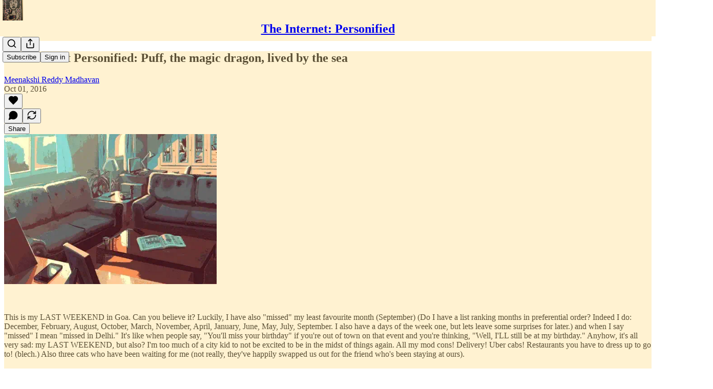

--- FILE ---
content_type: application/javascript
request_url: https://substackcdn.com/bundle/static/js/2144.06858c0a.js
body_size: 2800
content:
"use strict";(self.webpackChunksubstack=self.webpackChunksubstack||[]).push([["2144"],{64595:function(t,n,e){e.d(n,{M$:()=>l,h8:()=>c,ih:()=>o});var i=e(18947);let a={0x21a8fd4:{metaTags:[{name:"citation_title",content:"A primer on causal emergence"},{name:"citation_author",content:"Hoel, Erik"},{name:"citation_publication_date",content:"2021/04/18"},{name:"citation_pdf_url",content:"https://www.theintrinsicperspective.com/p/a-primer-on-causal-emergence/citation.pdf"},{name:"citation_language",content:"en"},{name:"citation_abstract_html_url",content:"https://www.theintrinsicperspective.com/p/a-primer-on-causal-emergence"},{name:"citation_fulltext_html_url",content:"https://www.theintrinsicperspective.com/p/a-primer-on-causal-emergence"},{name:"citation_doi",content:"10.32388/substack.h238d0"},{name:"citation_journal_title",content:"Substack"},{name:"citation_publisher",content:"Qeios"},{name:"citation_author_orcid",content:"0000-0002-2970-0057"},{name:"citation_keywords",content:"causal emergence; emergence; causal structure; effective information; neuroscience; philosophy of science"}],ldJson:{"@context":"https://schema.org","@type":"ScholarlyArticle",headline:"A primer on causal emergence",author:[{"@type":"Person",name:"Erik Hoel"}],datePublished:"2021-04-18",inLanguage:"en",url:"https://www.theintrinsicperspective.com/p/a-primer-on-causal-emergence",identifier:{"@type":"PropertyValue",propertyID:"DOI",value:"10.32388/substack.h238d0"},sameAs:["10.32388/substack.h238d0"],isPartOf:{"@type":"Periodical",name:"Substack",publisher:{"@type":"Organization",name:"Qeios"}},keywords:"causal emergence; emergence; causal structure; effective information; neuroscience; philosophy of science",encoding:{"@type":"MediaObject",fileFormat:"application/pdf",contentUrl:"https://www.theintrinsicperspective.com/p/a-primer-on-causal-emergence/citation.pdf"}},doiUrl:"https://doi.org/10.32388/substack.h238d0",postFilePdfKey:"66483888-3fe3-443d-b6dd-e42e096593d5.pdf"},0x82be992:{metaTags:[{name:"citation_journal_title",content:"The Intrinsic Perspective"},{name:"citation_title",content:'Ambitious theories of consciousness are not "scientific misinformation": In defense of Integrated Information Theory'},{name:"citation_author",content:"Erik Hoel"},{name:"citation_author_orcid",content:"0000-0002-2970-0057"},{name:"citation_publication_date",content:"2023/09/17"}],ldJson:null,doiUrl:null,postFilePdfKey:null},0x8903874:{metaTags:[{name:"citation_journal_title",content:"DWI Journal"},{name:"citation_title",content:"The Need for Standardization of Exhaled Volume in Breath Alcohol Testing: Technical Note"},{name:"citation_author",content:"Aaron Olson"},{name:"citation_author_orcid",content:"0000-0003-1896-4556"},{name:"citation_publication_date",content:"2024/04/17"},{name:"citation_fulltext_html_url",content:"https://www.dwijournal.org/p/the-need-for-standardization-of-exhaled"},{name:"citation_doi",content:"10.61874/dwij/mgqj9294"}],ldJson:null,doiUrl:null,postFilePdfKey:null},0x86c552d:{metaTags:[{name:"citation_journal_title",content:"DWI Journal"},{name:"citation_title",content:"The Need for National Standards in Breath Alcohol Testing"},{name:"citation_author",content:"Matthew Malhiot"},{name:"citation_publication_date",content:"2024/02/06"},{name:"citation_doi",content:"10.61874/dwij/XAWQ1863"},{name:"citation_fulltext_html_url",content:"https://www.dwijournal.org/p/need-for-national-standards-in-breath-alcohol"},{name:"citation_pdf_url",content:"https://www.dwijournal.org/api/v1/file/fdb14175-1a48-4422-807d-bef9abe791bb.pdf"}],ldJson:null,doiUrl:null,postFilePdfKey:null},0x32c4f94:{metaTags:[{name:"citation_journal_title",content:"Experimental History"},{name:"citation_title",content:"Pop Culture Has Become an Oligopoly: A cartel of superstars has conquered culture. How did it happen, and what should we do about it?"},{name:"citation_author",content:"Adam Mastroianni"},{name:"citation_author_orcid",content:"0000-0003-1684-3064"},{name:"citation_publication_date",content:"2022/05/02"},{name:"citation_fulltext_html_url",content:"https://www.experimental-history.com/p/pop-culture-has-become-an-oligopoly"}],ldJson:null,doiUrl:null,postFilePdfKey:null},0x561aa41:{metaTags:[{name:"citation_journal_title",content:"Experimental History"},{name:"citation_title",content:"The rise and fall of peer review: Why the greatest scientific experiment in history failed, and why that's a great thing"},{name:"citation_author",content:"Adam Mastroianni"},{name:"citation_author_orcid",content:"0000-0003-1684-3064"},{name:"citation_publication_date",content:"2022/12/13"},{name:"citation_fulltext_html_url",content:"https://www.experimental-history.com/p/the-rise-and-fall-of-peer-review"}],ldJson:null,doiUrl:null,postFilePdfKey:null},0x2bc63fe:{metaTags:[{name:"citation_journal_title",content:"J.D. Haltigan"},{name:"citation_title",content:"Post-competition Perils: Hyperphagia, Adipose Overshoot, & Dysphoria: A curioso from the before times"},{name:"citation_author",content:"J.D. Haltigan"},{name:"citation_author_orcid",content:"0000-0003-4729-6219"},{name:"citation_publication_date",content:"2023/02/07"},{name:"citation_fulltext_html_url",content:"https://www.jdhaltigan.com/p/post-competition-perils-hyperphagia"},{name:"citation_pdf_url",content:"https://www.jdhaltigan.com/p/post-competition-perils-hyperphagia"},{name:"citation_url",content:"https://www.jdhaltigan.com/p/post-competition-perils-hyperphagia"}],ldJson:null,doiUrl:null,postFilePdfKey:null},0x3e5e560:{metaTags:[{name:"citation_journal_title",content:"J.D. Haltigan"},{name:"citation_title",content:"On the Internalizing & Cluster B, Chthonian Crisis of the Current Moment: Algorithmic social media platforms are an incubator for performative histrionics & help fuel a pernicious cancel culture that hijacks the normative capacity to experience fear, anxiety, & guilt"},{name:"citation_author",content:"J.D. Haltigan"},{name:"citation_author_orcid",content:"0000-0003-4729-6219"},{name:"citation_publication_date",content:"2022/08/04"},{name:"citation_url",content:"https://www.jdhaltigan.com/p/on-the-internalizing-and-cluster"}],ldJson:null,doiUrl:null,postFilePdfKey:null},0x77a40f8:{metaTags:[{name:"citation_journal_title",content:"Critical Metascience"},{name:"citation_title",content:"The Preregistration Prescriptiveness Trade-Off and Unknown Unknowns in Science: Comments on Van Drimmelen (2023)"},{name:"citation_author",content:"Mark Rubin"},{name:"citation_author_orcid",content:"0000-0002-6483-8561"},{name:"citation_publication_date",content:"2023/06/06"},{name:"citation_doi",content:"10.31222/osf.io/3t7pc"},{name:"citation_fulltext_html_url",content:"https://markrubin.substack.com/p/the-preregistration-prescriptiveness"},{name:"citation_pdf_url",content:"https://osf.io/preprints/metaarxiv/3t7pc"}],ldJson:null,doiUrl:null,postFilePdfKey:null},0x7876179:{metaTags:[{name:"citation_journal_title",content:"Critical Metascience"},{name:"citation_title",content:"What's Special About Metascience?: Comments on Romero (2023)"},{name:"citation_author",content:"Mark Rubin"},{name:"citation_author_orcid",content:"0000-0002-6483-8561"},{name:"citation_publication_date",content:"2023/06/13"}],ldJson:null,doiUrl:null,postFilePdfKey:null},0x843c93f:{metaTags:[{name:"citation_journal_title",content:"Critical Metascience"},{name:"citation_title",content:"Type I Error Rates are Not Usually Inflated"},{name:"citation_author",content:"Mark Rubin"},{name:"citation_author_orcid",content:"0000-0002-6483-8561"},{name:"citation_publication_date",content:"2024/01/11"},{name:"citation_fulltext_html_url",content:"https://markrubin.substack.com/p/type-i-error-rate-inflation"}],ldJson:null,doiUrl:null,postFilePdfKey:null},0x636cfcb:{metaTags:[{name:"citation_journal_title",content:"After Babel"},{name:"citation_title",content:"Social Media is a Major Cause of the Mental Illness Epidemic in Teen Girls. Here’s the Evidence.: Journalists should stop saying that the evidence is just correlational"},{name:"citation_author",content:"Jonathan Haidt"},{name:"citation_author_orcid",content:"0000-0002-4598-8775"},{name:"citation_publication_date",content:"2023/02/22"},{name:"citation_fulltext_html_url",content:"https://www.afterbabel.com/p/social-media-mental-illness-epidemic"}],ldJson:null,doiUrl:null,postFilePdfKey:null},0x88c4c7d:{metaTags:[{name:"citation_journal_title",content:"After Babel"},{name:"citation_title",content:"Yes, Social Media Really Is a Cause of the Epidemic of Teenage Mental Illness: Two major problems with a review in Nature"},{name:"citation_author",content:"Jon Haidt"},{name:"citation_publication_date",content:"2024/04/09"},{name:"citation_author_orcid",content:"0000-0002-4598-8775"},{name:"citation_fulltext_html_url",content:"https://www.afterbabel.com/p/phone-based-childhood-cause-epidemic"}],ldJson:null,doiUrl:null,postFilePdfKey:null},0x48f729c:{metaTags:[{name:"citation_journal_title",content:"Unsafe Science"},{name:"citation_title",content:'"Driving" "Minoritized" Students Out of Stem? How Not to Infer Cause from Correlation: Wooden Stake Point'},{name:"citation_author",content:"Lee Jussim"},{name:"citation_publication_date",content:"2022/10/05"},{name:"citation_fulltext_html_url",content:"https://unsafescience.substack.com/p/driving-minoritized-students-out"}],ldJson:null,doiUrl:null,postFilePdfKey:null},0x88868f9:{metaTags:[{name:"citation_journal_title",content:"The Stark Way"},{name:"citation_title",content:"Free will: lost causes: Without free will can there be freedom?"},{name:"citation_author",content:"Jamie Freestone"},{name:"citation_publication_date",content:"2024"}],ldJson:null,doiUrl:null,postFilePdfKey:null},0x8ad25eb:{metaTags:[{name:"citation_journal_title",content:"The Stark Way"},{name:"citation_title",content:"Free will; lost causes: Without free will can there be freedom?"},{name:"citation_author",content:"Jamie Freestone"},{name:"citation_publication_date",content:"2024"}],ldJson:null,doiUrl:null,postFilePdfKey:null},0x8957c80:{metaTags:[{name:"citation_journal_title",content:"After Babel"},{name:"citation_title",content:"The Great Deterioration of Local Community And The Loss of The Play-Based Childhood"},{name:"citation_author",content:"Zach Rausch"},{name:"citation_publication_date",content:"2024/06/10"}],ldJson:null,doiUrl:null,postFilePdfKey:null},0x8b461e0:{metaTags:[{name:"citation_journal_title",content:"The Multilevel Mailer"},{name:"citation_title",content:"The Politics of the Psyche Part 1: The heuristic power of a cultural psychology for understanding our present-day macrosocial identity crisis and political schizophrenia"},{name:"citation_author",content:"J.D. Haltigan"},{name:"citation_author_orcid",content:"0000-0003-4729-6219"},{name:"citation_publication_date",content:"2024"}],ldJson:null,doiUrl:null,postFilePdfKey:null},0x8d9031a:{metaTags:[{name:"citation_journal_title",content:"critical metascience"},{name:"citation_title",content:"Preregistration, Severity, and Deviations: Preregistration does not improve the transparent evaluation of severity in Popper’s philosophy of science or when deviations are allowed"},{name:"citation_author",content:"Mark Rubin"},{name:"citation_author_orcid",content:"0000-0002-6483-8561"},{name:"citation_publication_date",content:"2024"}],ldJson:null,doiUrl:null,postFilePdfKey:null}};function o(t){var n;let{postId:e}=t;return(null==(n=a[e])?void 0:n.metaTags)||[]}function l(t){var n;let{postId:e}=t;return(null==(n=a[e])?void 0:n.ldJson)||null}function c(t){var n,e;let{post:o,pub:l}=t;if(!(null==(n=a[o.id])?void 0:n.postFilePdfKey))return null;let c=(null==(e=a[o.id])?void 0:e.doiUrl)||null;return c?{doiUrl:c,pdfUrl:(0,i.T8)({post:o,pub:l})}:null}}}]);